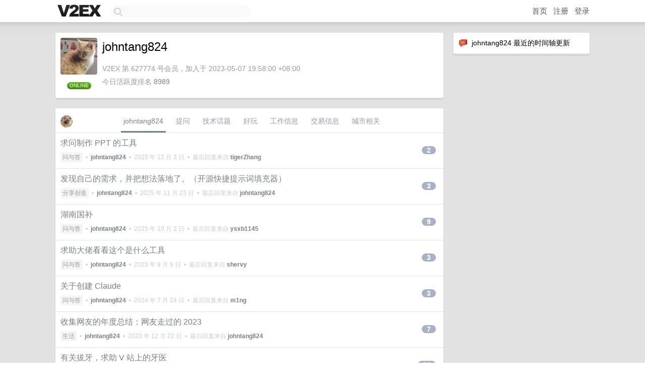

--- FILE ---
content_type: text/html; charset=UTF-8
request_url: https://jp.v2ex.com/member/johntang824
body_size: 6535
content:
<!DOCTYPE html>
<html lang="zh-CN">
<head>
    <meta name="Content-Type" content="text/html;charset=utf-8">
    <meta name="Referrer" content="unsafe-url">
    <meta content="True" name="HandheldFriendly">
    
    <meta name="theme-color" content="#ffffff">
    
    
    <meta name="apple-mobile-web-app-capable" content="yes" />
<meta name="mobile-web-app-capable" content="yes" />
<meta name="detectify-verification" content="d0264f228155c7a1f72c3d91c17ce8fb" />
<meta name="p:domain_verify" content="b87e3b55b409494aab88c1610b05a5f0"/>
<meta name="alexaVerifyID" content="OFc8dmwZo7ttU4UCnDh1rKDtLlY" />
<meta name="baidu-site-verification" content="D00WizvYyr" />
<meta name="msvalidate.01" content="D9B08FEA08E3DA402BF07ABAB61D77DE" />
<meta property="wb:webmaster" content="f2f4cb229bda06a4" />
<meta name="google-site-verification" content="LM_cJR94XJIqcYJeOCscGVMWdaRUvmyz6cVOqkFplaU" />
<meta name="wwads-cn-verify" content="c8ffe9a587b126f152ed3d89a146b445" />
<script type="text/javascript" src="https://cdn.wwads.cn/js/makemoney.js" async></script>
<script async src="https://pagead2.googlesyndication.com/pagead/js/adsbygoogle.js?client=ca-pub-5060390720525238"
     crossorigin="anonymous"></script>
    
    <title>V2EX › johntang824</title>
    <link rel="dns-prefetch" href="https://static.v2ex.com/" />
<link rel="dns-prefetch" href="https://cdn.v2ex.com/" />
<link rel="dns-prefetch" href="https://i.v2ex.co/" />
<link rel="dns-prefetch" href="https://www.google-analytics.com/" />    
    <style>
        body {
            min-width: 820px;
            font-family: "Helvetica Neue", "Luxi Sans", "Segoe UI", "Hiragino Sans GB", "Microsoft Yahei", sans-serif, "Apple Logo";
        }
    </style>
    <link rel="stylesheet" type="text/css" media="screen" href="/assets/4cfbc0449950f1ff13a2701a89c83ddd44fffbf3-combo.css?t=1768475400">
    
    <script>
        const SITE_NIGHT = 0;
    </script>
    <link rel="stylesheet" href="/static/css/vendor/tomorrow.css?v=3c006808236080a5d98ba4e64b8f323f" type="text/css">
    
    <link rel="icon" sizes="192x192" href="/static/icon-192.png">
    <link rel="apple-touch-icon" sizes="180x180" href="/static/apple-touch-icon-180.png?v=91e795b8b5d9e2cbf2d886c3d4b7d63c">
    
    <link rel="shortcut icon" href="/static/favicon.ico" type="image/png">
    
    
    <link rel="manifest" href="/manifest.webmanifest">
    <script>
        const LANG = 'zhcn';
        const FEATURES = ['search', 'favorite-nodes-sort'];
    </script>
    <script src="/assets/e018fd2b900d7499242ac6e8286c94e0e0cc8e0d-combo.js?t=1768475400" defer></script>
    <meta name="description" content="johntang824&#39;s profile on V2EX">
    
    <link rel="alternate" type="application/atom+xml" href="/feed/member/johntang824.xml">
    
    
    <link rel="canonical" href="https://www.v2ex.com/member/johntang824">
    
    

<script>
	document.addEventListener("DOMContentLoaded", function(event) {
		protectTraffic();

        tippy('[title]', {
        placement: 'bottom',
        arrow: true,
        arrowTransform: 'translateY(-2px)'
        });

        

        const topicLinks = document.getElementsByClassName('topic-link');
const moreLinks = document.getElementsByClassName('count_livid');
const orangeLinks = document.getElementsByClassName('count_orange');
// merge non-duplicate arrays
const links = Array.from(new Set([...topicLinks, ...moreLinks, ...orangeLinks]));
for (link in links) {
    let aLink = links[link];
    if (aLink === undefined) {
        continue;
    }
    if (!aLink.hasAttribute || !aLink.hasAttribute('href')) {
        continue;
    }
    let href = aLink.getAttribute('href');
    if (href && href.startsWith('/t/')) {
        // href is something like "/t/1234#reply567"
        const topicID = href.split('/')[2].split('#')[0];
        const key = "tp" + topicID;
        const value = lscache.get(key);
        if (value) {
            const anchor = href.split('#')[1];
            const newHref = "/t/" + topicID + "?p=" + value + "#" + anchor;
            aLink.setAttribute('href', newHref);
            console.log("Set p for topic " + topicID + " to " + value + ": " + newHref);
        }
    }
}
	});
</script>
<script type="text/javascript">
function format(tpl) {
    var index = 1, items = arguments;
    return (tpl || '').replace(/{(\w*)}/g, function(match, p1) {
        return items[index++] || p1 || match;
    });
}
function loadCSS(url, callback) {
    return $('<link type="text/css" rel="stylesheet"/>')
        .attr({ href: url })
        .on('load', callback)
        .appendTo(document.head);
}
function lazyGist(element) {
    var $btn = $(element);
    var $self = $(element).parent();
    var $link = $self.find('a');
    $btn.prop('disabled', 'disabled').text('Loading...');
    $.getJSON(format('{}.json?callback=?', $link.prop('href').replace($link.prop('hash'), '')))
        .done(function(data) {
            loadCSS(data.stylesheet, function() {
                $self.replaceWith(data.div);
                $('.gist .gist-file .gist-meta a').filter(function() { return this.href === $link.prop('href'); }).parents('.gist-file').siblings().remove();
            });
        })
        .fail(function() { $self.replaceWith($('<a>').attr('href', url).text(url)); });
}
</script>

    
</head>
<body>
    


    
    <div id="Top">
        <div class="content">
            <div class="site-nav">
                <a href="/" name="top" title="way to explore"><div id="Logo"></div></a>
                <div id="search-container">
                    <input id="search" type="text" maxlength="128" autocomplete="off" tabindex="1">
                    <div id="search-result" class="box"></div>
                </div>
                <div class="tools" >
                
                    <a href="/" class="top">首页</a>
                    <a href="/signup" class="top">注册</a>
                    <a href="/signin" class="top">登录</a>
                
                </div>
            </div>
        </div>
    </div>
    
    <div id="Wrapper">
        <div class="content">
            
            <div id="Leftbar"></div>
            <div id="Rightbar">
                <div class="sep20"></div>
                






<div class="box">
    <div class="cell"><img src="/static/img/neue_comment.png" width="18" align="absmiddle" /> &nbsp;johntang824 最近的时间轴更新</div>
    <div id="statuses">
        
    </div>
</div>
<div class="sep20"></div>






            </div>
            <div id="Main">
                <div class="sep20"></div>
                
<div class="box">
    <div class="cell">
    <table cellpadding="0" cellspacing="0" border="0" width="100%">
        <tr>
            <td width="73" valign="top" align="center"><img src="https://cdn.v2ex.com/gravatar/665e26c3f497ca28f3a9a549ca3904b9?s=73&d=retro" class="avatar" border="0" align="default" alt="johntang824" data-uid="627774" /><div class="sep10"></div><strong class="online">ONLINE</strong></td>
            <td width="10"></td>
            <td width="auto" valign="top" align="left">
                <div class="fr">
                
                
                </div>
                <h1 style="margin-bottom: 5px;">johntang824</h1>
                
                <span class="bigger"></span>
                
                <div class="sep10"></div>
                <span class="gray">V2EX 第 627774 号会员，加入于 2023-05-07 19:58:00 +08:00<div class="sep5"></div>今日活跃度排名 <a href="/top/dau">8989</a>
                
                
                </span>
                
            </td>
        </tr>
    </table>
    <div class="sep5"></div>
</div>
    
    
    
    
    
    
</div>
<div class="sep20"></div>
<div class="box">
    <div class="cell_tabs flex-one-row">
        <div>
        <img src="https://cdn.v2ex.com/gravatar/665e26c3f497ca28f3a9a549ca3904b9?s=48&d=retro" width="24" style="border-radius: 24px; margin-top: -2px;" border="0" />
        </div>
        <div style="flex: 1;"><a href="/member/johntang824" class="cell_tab_current">johntang824</a><a href="/member/johntang824/qna" class="cell_tab">提问</a><a href="/member/johntang824/tech" class="cell_tab">技术话题</a><a href="/member/johntang824/play" class="cell_tab">好玩</a><a href="/member/johntang824/jobs" class="cell_tab">工作信息</a><a href="/member/johntang824/deals" class="cell_tab">交易信息</a><a href="/member/johntang824/city" class="cell_tab">城市相关</a></div>
    </div>
    
    











<div class="cell item" style="">
    <table cellpadding="0" cellspacing="0" border="0" width="100%">
        <tr>
            
            <td width="auto" valign="middle"><span class="item_title"><a href="/t/1176640#reply2" class="topic-link" id="topic-link-1176640">求问制作 PPT 的工具</a></span>
            <div class="sep5"></div>
            <span class="topic_info"><div class="votes"></div><a class="node" href="/go/qna">问与答</a> &nbsp;•&nbsp; <strong><a href="/member/johntang824">johntang824</a></strong> &nbsp;•&nbsp; <span title="2025-12-03 16:52:33 +08:00">2025 年 12 月 3 日</span> &nbsp;•&nbsp; 最后回复来自 <strong><a href="/member/tigerZhang">tigerZhang</a></strong></span>
            </td>
            <td width="70" align="right" valign="middle">
                
                <a href="/t/1176640#reply2" class="count_livid">2</a>
                
            </td>
        </tr>
    </table>
</div>














<div class="cell item" style="">
    <table cellpadding="0" cellspacing="0" border="0" width="100%">
        <tr>
            
            <td width="auto" valign="middle"><span class="item_title"><a href="/t/1174396#reply3" class="topic-link" id="topic-link-1174396">发现自己的需求，并把想法落地了。（开源快捷提示词填充器）</a></span>
            <div class="sep5"></div>
            <span class="topic_info"><div class="votes"></div><a class="node" href="/go/create">分享创造</a> &nbsp;•&nbsp; <strong><a href="/member/johntang824">johntang824</a></strong> &nbsp;•&nbsp; <span title="2025-11-23 09:04:59 +08:00">2025 年 11 月 23 日</span> &nbsp;•&nbsp; 最后回复来自 <strong><a href="/member/johntang824">johntang824</a></strong></span>
            </td>
            <td width="70" align="right" valign="middle">
                
                <a href="/t/1174396#reply3" class="count_livid">3</a>
                
            </td>
        </tr>
    </table>
</div>














<div class="cell item" style="">
    <table cellpadding="0" cellspacing="0" border="0" width="100%">
        <tr>
            
            <td width="auto" valign="middle"><span class="item_title"><a href="/t/1163019#reply9" class="topic-link" id="topic-link-1163019">湖南国补</a></span>
            <div class="sep5"></div>
            <span class="topic_info"><div class="votes"></div><a class="node" href="/go/qna">问与答</a> &nbsp;•&nbsp; <strong><a href="/member/johntang824">johntang824</a></strong> &nbsp;•&nbsp; <span title="2025-10-02 10:30:38 +08:00">2025 年 10 月 2 日</span> &nbsp;•&nbsp; 最后回复来自 <strong><a href="/member/ysxb1145">ysxb1145</a></strong></span>
            </td>
            <td width="70" align="right" valign="middle">
                
                <a href="/t/1163019#reply9" class="count_livid">9</a>
                
            </td>
        </tr>
    </table>
</div>














<div class="cell item" style="">
    <table cellpadding="0" cellspacing="0" border="0" width="100%">
        <tr>
            
            <td width="auto" valign="middle"><span class="item_title"><a href="/t/1150246#reply3" class="topic-link" id="topic-link-1150246">求助大佬看看这个是什么工具</a></span>
            <div class="sep5"></div>
            <span class="topic_info"><div class="votes"></div><a class="node" href="/go/qna">问与答</a> &nbsp;•&nbsp; <strong><a href="/member/johntang824">johntang824</a></strong> &nbsp;•&nbsp; <span title="2025-08-06 10:56:54 +08:00">2025 年 8 月 6 日</span> &nbsp;•&nbsp; 最后回复来自 <strong><a href="/member/shervy">shervy</a></strong></span>
            </td>
            <td width="70" align="right" valign="middle">
                
                <a href="/t/1150246#reply3" class="count_livid">3</a>
                
            </td>
        </tr>
    </table>
</div>














<div class="cell item" style="">
    <table cellpadding="0" cellspacing="0" border="0" width="100%">
        <tr>
            
            <td width="auto" valign="middle"><span class="item_title"><a href="/t/1059656#reply3" class="topic-link" id="topic-link-1059656">关于创建 Claude</a></span>
            <div class="sep5"></div>
            <span class="topic_info"><div class="votes"></div><a class="node" href="/go/qna">问与答</a> &nbsp;•&nbsp; <strong><a href="/member/johntang824">johntang824</a></strong> &nbsp;•&nbsp; <span title="2024-07-24 11:24:36 +08:00">2024 年 7 月 24 日</span> &nbsp;•&nbsp; 最后回复来自 <strong><a href="/member/m1ng">m1ng</a></strong></span>
            </td>
            <td width="70" align="right" valign="middle">
                
                <a href="/t/1059656#reply3" class="count_livid">3</a>
                
            </td>
        </tr>
    </table>
</div>














<div class="cell item" style="">
    <table cellpadding="0" cellspacing="0" border="0" width="100%">
        <tr>
            
            <td width="auto" valign="middle"><span class="item_title"><a href="/t/1002388#reply7" class="topic-link" id="topic-link-1002388">收集网友的年度总结：网友走过的 2023</a></span>
            <div class="sep5"></div>
            <span class="topic_info"><div class="votes"></div><a class="node" href="/go/life">生活</a> &nbsp;•&nbsp; <strong><a href="/member/johntang824">johntang824</a></strong> &nbsp;•&nbsp; <span title="2023-12-22 17:55:10 +08:00">2023 年 12 月 22 日</span> &nbsp;•&nbsp; 最后回复来自 <strong><a href="/member/johntang824">johntang824</a></strong></span>
            </td>
            <td width="70" align="right" valign="middle">
                
                <a href="/t/1002388#reply7" class="count_livid">7</a>
                
            </td>
        </tr>
    </table>
</div>














<div class="cell item" style="">
    <table cellpadding="0" cellspacing="0" border="0" width="100%">
        <tr>
            
            <td width="auto" valign="middle"><span class="item_title"><a href="/t/995229#reply33" class="topic-link" id="topic-link-995229">有关拔牙，求助 V 站上的牙医</a></span>
            <div class="sep5"></div>
            <span class="topic_info"><div class="votes"></div><a class="node" href="/go/life">生活</a> &nbsp;•&nbsp; <strong><a href="/member/johntang824">johntang824</a></strong> &nbsp;•&nbsp; <span title="2024-09-27 04:10:50 +08:00">2024 年 9 月 27 日</span> &nbsp;•&nbsp; 最后回复来自 <strong><a href="/member/notgoda">notgoda</a></strong></span>
            </td>
            <td width="70" align="right" valign="middle">
                
                <a href="/t/995229#reply33" class="count_livid">33</a>
                
            </td>
        </tr>
    </table>
</div>














<div class="cell item" style="">
    <table cellpadding="0" cellspacing="0" border="0" width="100%">
        <tr>
            
            <td width="auto" valign="middle"><span class="item_title"><a href="/t/982099#reply29" class="topic-link" id="topic-link-982099">关于长沙这个长沙的发展</a></span>
            <div class="sep5"></div>
            <span class="topic_info"><div class="votes"></div><a class="node" href="/go/changsha">长沙</a> &nbsp;•&nbsp; <strong><a href="/member/johntang824">johntang824</a></strong> &nbsp;•&nbsp; <span title="2024-03-13 16:05:03 +08:00">2024 年 3 月 13 日</span> &nbsp;•&nbsp; 最后回复来自 <strong><a href="/member/godloveplay">godloveplay</a></strong></span>
            </td>
            <td width="70" align="right" valign="middle">
                
                <a href="/t/982099#reply29" class="count_livid">29</a>
                
            </td>
        </tr>
    </table>
</div>














<div class="cell item" style="">
    <table cellpadding="0" cellspacing="0" border="0" width="100%">
        <tr>
            
            <td width="auto" valign="middle"><span class="item_title"><a href="/t/971909#reply56" class="topic-link" id="topic-link-971909">关于领导气质的疑问</a></span>
            <div class="sep5"></div>
            <span class="topic_info"><div class="votes"></div><a class="node" href="/go/career">职场话题</a> &nbsp;•&nbsp; <strong><a href="/member/johntang824">johntang824</a></strong> &nbsp;•&nbsp; <span title="2023-09-10 16:35:24 +08:00">2023 年 9 月 10 日</span> &nbsp;•&nbsp; 最后回复来自 <strong><a href="/member/neutrinos">neutrinos</a></strong></span>
            </td>
            <td width="70" align="right" valign="middle">
                
                <a href="/t/971909#reply56" class="count_livid">56</a>
                
            </td>
        </tr>
    </table>
</div>














<div class="cell item" style="">
    <table cellpadding="0" cellspacing="0" border="0" width="100%">
        <tr>
            
            <td width="auto" valign="middle"><span class="item_title"><a href="/t/947842#reply23" class="topic-link" id="topic-link-947842">关于国际信用卡问题</a></span>
            <div class="sep5"></div>
            <span class="topic_info"><div class="votes"></div><a class="node" href="/go/programmer">程序员</a> &nbsp;•&nbsp; <strong><a href="/member/johntang824">johntang824</a></strong> &nbsp;•&nbsp; <span title="2023-09-18 17:09:47 +08:00">2023 年 9 月 18 日</span> &nbsp;•&nbsp; 最后回复来自 <strong><a href="/member/jdkxnktkdkxod">jdkxnktkdkxod</a></strong></span>
            </td>
            <td width="70" align="right" valign="middle">
                
                <a href="/t/947842#reply23" class="count_livid">23</a>
                
            </td>
        </tr>
    </table>
</div>



    
    <div class="inner"><span class="chevron">»</span> <a href="/member/johntang824/topics">johntang824 创建的更多主题</a></div>
    
    
</div>
<div class="sep20"></div>
<div class="box">
    <div class="cell"><span class="gray">johntang824 最近回复了</span></div>
    
    
    <div class="dock_area">
        <table cellpadding="0" cellspacing="0" border="0" width="100%">
            <tr>
                <td style="padding: 10px 15px 8px 15px; font-size: 12px; text-align: left;"><div class="fr"><span class="fade" title="2026-01-10 08:58:21 +08:00">5 天前</span> </div><span class="gray">回复了 <a href="/member/NoOneAI">NoOneAI</a> 创建的主题 <span class="chevron">›</span> <a href="/go/create">分享创造</a> <span class="chevron">›</span> <a href="/t/1184378#reply16">用 cc 结合 skill 弄了个 AI 编程导航站，有没有兴趣要源码和 skill 的</a></span></td>
            </tr>
        </table>
    </div>
    <div class="inner">
        <div class="reply_content">求个源码和 skills 学习学习,Mjk1NjI3NTQ2MUBxcS5jb20=</div>
    </div>
    
    
    
    <div class="dock_area">
        <table cellpadding="0" cellspacing="0" border="0" width="100%">
            <tr>
                <td style="padding: 10px 15px 8px 15px; font-size: 12px; text-align: left;"><div class="fr"><span class="fade" title="2025-11-30 23:59:50 +08:00">2025 年 11 月 30 日</span> </div><span class="gray">回复了 <a href="/member/Saunak">Saunak</a> 创建的主题 <span class="chevron">›</span> <a href="/go/programmer">程序员</a> <span class="chevron">›</span> <a href="/t/1175996#reply48">gemini3 pro 对比 ChatGPT plus</a></span></td>
            </tr>
        </table>
    </div>
    <div class="inner">
        <div class="reply_content">还没有把反重力和 codex 比较过</div>
    </div>
    
    
    
    <div class="dock_area">
        <table cellpadding="0" cellspacing="0" border="0" width="100%">
            <tr>
                <td style="padding: 10px 15px 8px 15px; font-size: 12px; text-align: left;"><div class="fr"><span class="fade" title="2025-11-30 23:58:42 +08:00">2025 年 11 月 30 日</span> </div><span class="gray">回复了 <a href="/member/Saunak">Saunak</a> 创建的主题 <span class="chevron">›</span> <a href="/go/programmer">程序员</a> <span class="chevron">›</span> <a href="/t/1175996#reply48">gemini3 pro 对比 ChatGPT plus</a></span></td>
            </tr>
        </table>
    </div>
    <div class="inner">
        <div class="reply_content">也是开了 5 个月 ChatGPT plus ，下个月不准备续费了，用 Gemini3</div>
    </div>
    
    
    
    <div class="dock_area">
        <table cellpadding="0" cellspacing="0" border="0" width="100%">
            <tr>
                <td style="padding: 10px 15px 8px 15px; font-size: 12px; text-align: left;"><div class="fr"><span class="fade" title="2025-11-28 10:56:29 +08:00">2025 年 11 月 28 日</span> </div><span class="gray">回复了 <a href="/member/buxushow">buxushow</a> 创建的主题 <span class="chevron">›</span> <a href="/go/newbie">新手求助</a> <span class="chevron">›</span> <a href="/t/1175569#reply15">请问要怎么成为 pro 用户？</a></span></td>
            </tr>
        </table>
    </div>
    <div class="inner">
        <div class="reply_content">金币可以干啥呀</div>
    </div>
    
    
    
    <div class="dock_area">
        <table cellpadding="0" cellspacing="0" border="0" width="100%">
            <tr>
                <td style="padding: 10px 15px 8px 15px; font-size: 12px; text-align: left;"><div class="fr"><span class="fade" title="2025-11-23 09:04:59 +08:00">2025 年 11 月 23 日</span> </div><span class="gray">回复了 <a href="/member/johntang824">johntang824</a> 创建的主题 <span class="chevron">›</span> <a href="/go/create">分享创造</a> <span class="chevron">›</span> <a href="/t/1174396#reply3">发现自己的需求，并把想法落地了。（开源快捷提示词填充器）</a></span></td>
            </tr>
        </table>
    </div>
    <div class="inner">
        <div class="reply_content">@<a href="/member/111111111111">111111111111</a> 感谢指点🙏🏻</div>
    </div>
    
    
    
    <div class="dock_area">
        <table cellpadding="0" cellspacing="0" border="0" width="100%">
            <tr>
                <td style="padding: 10px 15px 8px 15px; font-size: 12px; text-align: left;"><div class="fr"><span class="fade" title="2025-11-17 20:19:56 +08:00">2025 年 11 月 17 日</span> </div><span class="gray">回复了 <a href="/member/xyy003">xyy003</a> 创建的主题 <span class="chevron">›</span> <a href="/go/programmer">程序员</a> <span class="chevron">›</span> <a href="/t/1173250#reply618">packycode：物美价廉的 claude code、codex 转发～「送余额」</a></span></td>
            </tr>
        </table>
    </div>
    <div class="inner">
        <div class="reply_content">试试能不能中</div>
    </div>
    
    
    
    <div class="dock_area">
        <table cellpadding="0" cellspacing="0" border="0" width="100%">
            <tr>
                <td style="padding: 10px 15px 8px 15px; font-size: 12px; text-align: left;"><div class="fr"><span class="fade" title="2025-09-12 09:15:16 +08:00">2025 年 9 月 12 日</span> </div><span class="gray">回复了 <a href="/member/billzhuang">billzhuang</a> 创建的主题 <span class="chevron">›</span> <a href="/go/share">分享发现</a> <span class="chevron">›</span> <a href="/t/1158691#reply31">ChatGPT plus 全球统一价了</a></span></td>
            </tr>
        </table>
    </div>
    <div class="inner">
        <div class="reply_content">看到有人发了</div>
    </div>
    
    
    
    <div class="dock_area">
        <table cellpadding="0" cellspacing="0" border="0" width="100%">
            <tr>
                <td style="padding: 10px 15px 8px 15px; font-size: 12px; text-align: left;"><div class="fr"><span class="fade" title="2025-09-12 09:13:26 +08:00">2025 年 9 月 12 日</span> </div><span class="gray">回复了 <a href="/member/billzhuang">billzhuang</a> 创建的主题 <span class="chevron">›</span> <a href="/go/share">分享发现</a> <span class="chevron">›</span> <a href="/t/1158691#reply31">ChatGPT plus 全球统一价了</a></span></td>
            </tr>
        </table>
    </div>
    <div class="inner">
        <div class="reply_content">哪里的消息</div>
    </div>
    
    
    
    <div class="dock_area">
        <table cellpadding="0" cellspacing="0" border="0" width="100%">
            <tr>
                <td style="padding: 10px 15px 8px 15px; font-size: 12px; text-align: left;"><div class="fr"><span class="fade" title="2025-08-21 16:22:14 +08:00">2025 年 8 月 21 日</span> </div><span class="gray">回复了 <a href="/member/GaryLee">GaryLee</a> 创建的主题 <span class="chevron">›</span> <a href="/go/internet">互联网</a> <span class="chevron">›</span> <a href="/t/1153998#reply96">分享一下你平时会刷的论坛</a></span></td>
            </tr>
        </table>
    </div>
    <div class="inner">
        <div class="reply_content">吾爱破解，nga 社区</div>
    </div>
    
    
    
    <div class="dock_area">
        <table cellpadding="0" cellspacing="0" border="0" width="100%">
            <tr>
                <td style="padding: 10px 15px 8px 15px; font-size: 12px; text-align: left;"><div class="fr"><span class="fade" title="2025-08-11 13:49:29 +08:00">2025 年 8 月 11 日</span> </div><span class="gray">回复了 <a href="/member/EasyLink">EasyLink</a> 创建的主题 <span class="chevron">›</span> <a href="/go/vps">VPS</a> <span class="chevron">›</span> <a href="/t/1151490#reply414">[踢楼抽奖] EasyLink 云服务器，送 4 台精品 4C4G 一年云服务器</a></span></td>
            </tr>
        </table>
    </div>
    <div class="cell">
        <div class="reply_content">EasyLink 高品质大带宽云服务器，官网： <a target="_blank" href="https://www.vmrack.net?affid=v2ex" rel="nofollow noopener">https://www.vmrack.net?affid=v2ex</a></div>
    </div>
    
    
    
    <div class="inner"><span class="chevron">»</span> <a href="/member/johntang824/replies">johntang824 创建的更多回复</a></div>
    
</div>

            </div>
            
            
        </div>
        <div class="c"></div>
        <div class="sep20"></div>
    </div>
    <div id="Bottom">
        <div class="content">
            <div class="inner">
                <div class="sep10"></div>
                    <div class="fr">
                        <a href="https://www.digitalocean.com/?refcode=1b51f1a7651d" target="_blank"><div id="DigitalOcean"></div></a>
                    </div>
                    <strong><a href="/about" class="dark" target="_self">关于</a> &nbsp; <span class="snow">·</span> &nbsp; <a href="/help" class="dark" target="_self">帮助文档</a> &nbsp; <span class="snow">·</span> &nbsp; <a href="/pro/about" class="dark" target="_self">自助推广系统</a> &nbsp; <span class="snow">·</span> &nbsp; <a href="https://blog.v2ex.com/" class="dark" target="_blank">博客</a> &nbsp; <span class="snow">·</span> &nbsp; <a href="/help/api" class="dark" target="_self">API</a> &nbsp; <span class="snow">·</span> &nbsp; <a href="/faq" class="dark" target="_self">FAQ</a> &nbsp; <span class="snow">·</span> &nbsp; <a href="/solana" class="dark" target="_self">Solana</a> &nbsp; <span class="snow">·</span> &nbsp; 3639 人在线</strong> &nbsp; <span class="fade">最高记录 6679</span> &nbsp; <span class="snow">·</span> &nbsp; <a href="/select/language" class="f11"><img src="/static/img/language.png?v=6a5cfa731dc71a3769f6daace6784739" width="16" align="absmiddle" id="ico-select-language" /> &nbsp; Select Language</a>
                    <div class="sep20"></div>
                    创意工作者们的社区
                    <div class="sep5"></div>
                    World is powered by solitude
                    <div class="sep20"></div>
                    <span class="small fade">VERSION: 3.9.8.5 · 25ms · <a href="/worldclock#utc">UTC 11:11</a> · <a href="/worldclock#pvg">PVG 19:11</a> · <a href="/worldclock#lax">LAX 03:11</a> · <a href="/worldclock#jfk">JFK 06:11</a><br />♥ Do have faith in what you're doing.</span>
                <div class="sep10"></div>
            </div>
        </div>
    </div>

    

    

    
    <script src="/b/i/3vJyX7YMU9GVY_obptU1B5lu4uplHYePFL3T5z15voi_E5kRF-dAiOQ2k19gF0leUPSuZUg4hD8teon5XiTVS_hA5G4eocixKezxAZBm-_8PEsFUvBGNa6pCgNtEhBHVe6z5dNhA6nKMwoFyyi8kW2-ELN5IuuBuLrKXWnWMSmM="></script>
    

    
    <script>
      (function(i,s,o,g,r,a,m){i['GoogleAnalyticsObject']=r;i[r]=i[r]||function(){
      (i[r].q=i[r].q||[]).push(arguments)},i[r].l=1*new Date();a=s.createElement(o),
      m=s.getElementsByTagName(o)[0];a.async=1;a.src=g;m.parentNode.insertBefore(a,m)
      })(window,document,'script','//www.google-analytics.com/analytics.js','ga');

      ga('create', 'UA-11940834-2', 'v2ex.com');
      ga('send', 'pageview');
      
ga('send', 'event', 'Member', 'profile', 'johntang824');


    </script>
    

    
<button class="scroll-top" data-scroll="up" type="button"><span>❯<span></button>
</body>
</html>

--- FILE ---
content_type: text/html; charset=utf-8
request_url: https://www.google.com/recaptcha/api2/aframe
body_size: 266
content:
<!DOCTYPE HTML><html><head><meta http-equiv="content-type" content="text/html; charset=UTF-8"></head><body><script nonce="HHmyFnUiQsdaGzn0cGmO4w">/** Anti-fraud and anti-abuse applications only. See google.com/recaptcha */ try{var clients={'sodar':'https://pagead2.googlesyndication.com/pagead/sodar?'};window.addEventListener("message",function(a){try{if(a.source===window.parent){var b=JSON.parse(a.data);var c=clients[b['id']];if(c){var d=document.createElement('img');d.src=c+b['params']+'&rc='+(localStorage.getItem("rc::a")?sessionStorage.getItem("rc::b"):"");window.document.body.appendChild(d);sessionStorage.setItem("rc::e",parseInt(sessionStorage.getItem("rc::e")||0)+1);localStorage.setItem("rc::h",'1768475520158');}}}catch(b){}});window.parent.postMessage("_grecaptcha_ready", "*");}catch(b){}</script></body></html>